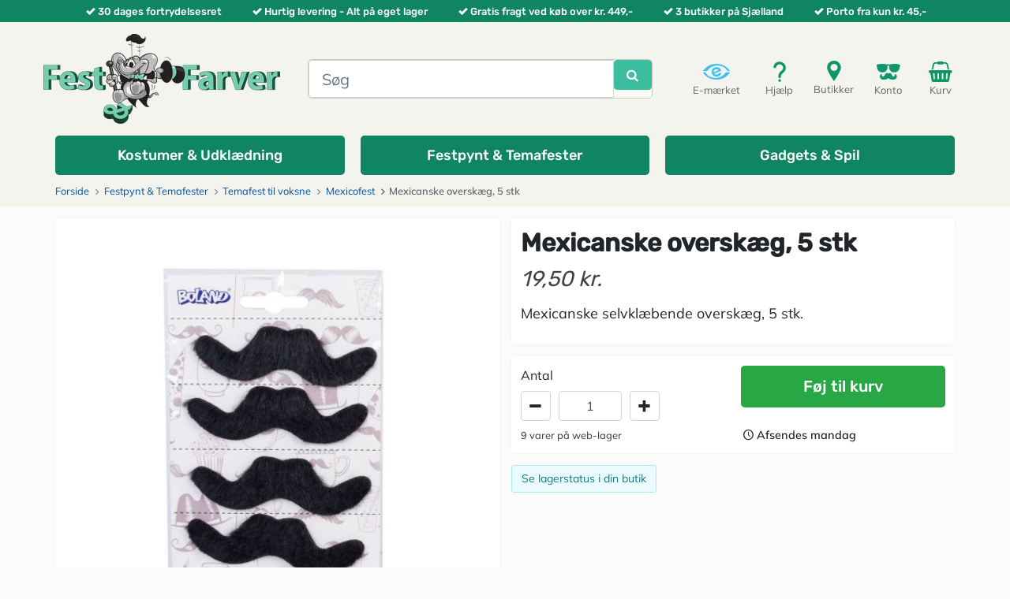

--- FILE ---
content_type: text/html; charset=utf-8
request_url: https://www.festogfarver.dk/mexicofest/70432-6-mexicanske-overskaeg.html
body_size: 11570
content:
<!DOCTYPE HTML>
<html lang="da-dk">
<head>
    <meta charset="utf-8">
    <title>5 Mexicanske overskæg - Forsendelse fra kun 45,00 kr. - Fest &amp; Farver</title>
            <meta name="description" content="5 Mexicanske overskæg. Alt i Mexicofest hos Fest &amp; Farver. Gratis fragt ved køb over 449,00 kr.">
                <meta name="robots" content="index,follow">
    <meta name="viewport" content="width=device-width, minimum-scale=1, maximum-scale=5, initial-scale=1, user-scalable=1">
    <meta name="apple-mobile-web-app-capable" content="yes">
    <link rel="icon" type="image/vnd.microsoft.icon" href="/img/favicon.ico?1766067243">
    <link rel="shortcut icon" type="image/x-icon" href="/img/favicon.ico?1766067243">
    <meta http-equiv="X-UA-Compatible" content="IE=edge"/>
    <meta name="facebook-domain-verification" content="wznhhzeonnlxarjpf6wxx245bmnenu"/>

    
    
                        <link rel="stylesheet" href="https://www.festogfarver.dk/themes/ff2020/cache/v_1661_25d78e1ead0dc7d2ae700a5b898fa290_all.css" type="text/css" media="all">
                    <link rel="stylesheet" href="https://www.festogfarver.dk/themes/ff2020/cache/v_1661_33fd9ce1132c8b8d1185fdb9ceee6272_print.css" type="text/css" media="print">
            
    
    
<link rel="apple-touch-icon" sizes="57x57" href="/img/favicon/favicon_1_57_57.png"><link rel="apple-touch-icon" sizes="60x60" href="/img/favicon/favicon_1_60_60.png"><link rel="apple-touch-icon" sizes="72x72" href="/img/favicon/favicon_1_72_72.png"><link rel="apple-touch-icon" sizes="76x76" href="/img/favicon/favicon_1_76_76.png"><link rel="apple-touch-icon" sizes="114x114" href="/img/favicon/favicon_1_114_114.png"><link rel="apple-touch-icon" sizes="120x120" href="/img/favicon/favicon_1_120_120.png"><link rel="apple-touch-icon" sizes="144x144" href="/img/favicon/favicon_1_144_144.png"><link rel="apple-touch-icon" sizes="152x152" href="/img/favicon/favicon_1_152_152.png"><link rel="apple-touch-icon" sizes="180x180" href="/img/favicon/favicon_1_180_180.png"><link rel="icon" type="image/png" sizes="16x16" href="/img/favicon/favicon_1_16_16.png"><link rel="icon" type="image/png" sizes="32x32" href="/img/favicon/favicon_1_32_32.png"><link rel="icon" type="image/png" sizes="36x36" href="/img/favicon/favicon_1_36_36.png"><link rel="icon" type="image/png" sizes="48x48" href="/img/favicon/favicon_1_48_48.png"><link rel="icon" type="image/png" sizes="72x72" href="/img/favicon/favicon_1_72_72.png"><link rel="icon" type="image/png" sizes="96x96" href="/img/favicon/favicon_1_96_96.png"><link rel="icon" type="image/png" sizes="144x144" href="/img/favicon/favicon_1_144_144.png"><link rel="icon" type="image/png" sizes="192x192" href="/img/favicon/favicon_1_192_192.png"><link rel="icon" type="image/png" sizes="256x256" href="/img/favicon/favicon_1_256_256.png"><link rel="icon" type="image/png" sizes="384x384" href="/img/favicon/favicon_1_384_384.png"><link rel="icon" type="image/png" sizes="512x512" href="/img/favicon/favicon_1_512_512.png"><meta name="msapplication-square70x70logo" content="/img/favicon/favicon_1_70_70.png"><meta name="msapplication-square150x150logo" content="/img/favicon/favicon_1_150_150.png"><meta name="msapplication-wide310x150logo" content="/img/favicon/favicon_1_310_150.png"><meta name="msapplication-square310x310logo" content="/img/favicon/favicon_1_310_310.png"><meta name="msapplication-TileColor" content="#fad629"><meta name="theme-color" content="#ffffff"><meta name="background-color" content="#ffffff"><meta name="msapplication-config" content="/img/favicon/browserconfig_1.xml"><link rel="manifest" href="/img/favicon/manifest_1.json"><link rel="canonical" href="https://www.festogfarver.dk/mexicofest/70432-6-mexicanske-overskaeg.html">
<link rel="alternate" href="https://www.festogfarver.dk/mexicofest/70432-6-mexicanske-overskaeg.html" hreflang="da-dk">
<link rel="alternate" href="https://www.festogfarver.dk/mexicofest/70432-6-mexicanske-overskaeg.html" hreflang="x-default">
<link rel="alternate" href="https://www.partyzonen.se/mexikansk-fest/70432-5-mexikanska-mustascher.html" hreflang="sv-SE">


</head>
<body  id="product"        class="product product-70432 product-6-mexicanske-overskaeg category-183 category-mexicofest hide-left-column hide-right-column lang_da">
    <div id="fb-root"></div>
    

<div id="loader" style="display:none" class="loader loader-default is-active"></div>



    <div class="container-fluid" id="header-checkmarks-swiper-wrapper">
        <div class="container">
            <div class="row">
                <div class="col-12 d-flex">
                    <div class="swiper" id="header-checkmarks-swiper">
                        <div class="swiper-wrapper">
                            <div class="swiper-slide">
                                <i class="icon icon-check"></i>30 dages fortrydelsesret
                            </div>
                            <div class="swiper-slide">
                                <i class="icon icon-check"></i>Hurtig levering - Alt p&aring; eget lager
                            </div>
                            <div class="swiper-slide">
                                <i class="icon icon-check"></i>Gratis fragt ved k&oslash;b over kr. 449,-
                            </div>
                            <div class="swiper-slide">
                                <i class="icon icon-check"></i>3 butikker p&aring; Sj&aelig;lland
                            </div>
                            <div class="swiper-slide">
                                <i class="icon icon-check"></i>Porto fra kun kr. 45,-
                            </div>
                        </div>
                    </div>
                </div>
            </div>
        </div>
    </div>

<header id="header" class="container-fluid">
    <div id="header-blocks" class="container">
        <div class="row first-row">

            <div class="d-flex d-lg-none top-actions-item top-actions-item-menu" id="menu-toggle-mini">
                <button class="navbar-toggler" type="button" data-toggle="collapse" data-target="#navbarNavAltMarkup" aria-controls="navbarNavAltMarkup"
                        aria-expanded="false" aria-label="Toggle navigation">
                    <i class="icon icon-fw icon-navicon"></i>
                    Menu
                </button>
            </div>

            
            <div id="shop-logo" class="d-block">
                <a href="https://www.festogfarver.dk/" title="Fest &amp; Farver">
                    <picture>
                        <source srcset="https://www.festogfarver.dk/img/logo_shop_da-1766067276.webp" type="image/webp"/>
                        <img src="https://www.festogfarver.dk/img/logo_shop_da-1766067276.png"
                             alt="Fest &amp; Farver"
                             width="300"
                             height="114"
                        />
                    </picture>
                </a>
            </div>

            <div id="top-search" class="order-1 order-md-0">
                                <div id="ffsearch" role="search">
    <form id="searchbox"
          method="get"
          action="//www.festogfarver.dk/soeg"
    >
        <input type="hidden" name="controller" value="search"/>
        <input type="hidden" name="orderby" value="position"/>
        <input type="hidden" name="orderway" value="desc"/>

        <div class="input-group input-group-lg">
            <input class="form-control"
                   type="search"
                   id="ffsearch-input"
                   name="search_query"
                   placeholder="Søg"
                   value=""
                   required
                   aria-label="Søg"
            />
            <div class="input-group-btn" id="ffsearch-button">
                <button class="btn btn-primary"
                        type="submit"
                        name="submit_search"
                        title="Søg"
                >
                    <i class="icon icon-search"></i>
                </button>
                <div class="spinner-border  spinner-border-sm text-success" role="status" style="display: none">
                                    </div>
            </div>
        </div>
    </form>
    <div id="ffsearch-dropdown-menu" class="dropdown-menu">
        <div class="container">
            <div class="row">
                <div class="col-12 col-lg-9 px-0">
                    <ul class="product_list row row-cols-2 row-cols-sm-4 row-cols-md-5 row-cols-lg-5 row-cols-xl-6"></ul>
                </div>
                <div class="col-12 col-lg-3 px-0">
                    <ul class="category_list"></ul>
                </div>
                <div id="ffsearch-no-results" class="col-12 text-center" style="display: none">
                    Der blev ikke fundet nogen resultater
                </div>
                <div id="ffsearch-footer" class="col-12">
                    <button class="btn btn-lg btn-dark" type="button" id="ffsearch-close-results">
                        Luk
                    </button>
                    <button class="btn btn-lg btn-success" type="button" id="ffsearch-show-all-results">
                        <i class="icon icon-user-plus"></i>
                         
                        <span id="ffsearch-show-all-results-text"></span>
                    </button>
                </div>
            </div>
        </div>
    </div>
</div>

            </div>

            <div id="top-actions" class="pull-right">
                <div>

                    <div class="d-block d-sm-block d-md-block d-lg-none top-actions-item top-actions-item-search">
                        <i class="icon icon-fw icon-search"></i>
                        S&oslash;g
                    </div>

                    <button type="button"
                            onclick="location.href='https://certifikat.emaerket.dk/festogfarver.dk'"
                            class="d-none d-md-block top-actions-item top-actions-item-emaerket"
                    >
                        <i class="icon"></i>
                        E-mærket
                    </button>

                                        <button
        type="button"
        onclick="location.href='https://www.festogfarver.dk/cms/11-kundeservice'"
        class="d-none d-sm-block top-actions-item top-actions-item-help"
>
    <i class="icon"></i>
    Hjælp
</button><div class="d-none d-sm-block top-actions-item top-actions-item-store">
    <a href="https://www.festogfarver.dk/cms/10-kontakt-abningstider">
        <i class="icon"></i>
        Butikker
    </a>
</div><button type="button"
        class="top-actions-item top-actions-item-userinfo"
        onclick="location.href='https://www.festogfarver.dk/min-konto'"
        title="Gå til konto"
>
    <i class="icon"></i>
    Konto
</button><button type="button"
        onclick="location.href='https://www.festogfarver.dk/hurtig-bestilling'"
        title="Se min indkøbskurv"
        class="top-actions-item top-actions-item-cart"
>
    <i class="icon"></i>
    Kurv
    <span class="ajax_cart_quantity" style="opacity:0"></span>
</button>


    <div class="modal fade" id="cart-modal" tabindex="-1" role="dialog" aria-labelledby="cart-modal-title"
     aria-hidden="true">
    <div class="modal-dialog modal-dialog-centered  modal-lg" role="document">
        <div class="modal-content">
            <div class="modal-header">
                <h5 class="modal-title" id="cart-modal-title">Varen er tilføjet din kurv</h5>
                <button type="button" class="close" data-dismiss="modal" aria-label="Close">
                    <span aria-hidden="true">&times;</span>
                </button>
            </div>
            <div id="cross-selling-data" class="crossselling">
            </div>
            <div class="modal-footer">
                <button type="button" class="btn btn-secondary" data-dismiss="modal">
                    Fortsæt indkøb
                </button>
                <a href="https://www.festogfarver.dk/hurtig-bestilling" type="button" class="btn btn-primary">
                    Gå til bestilling
                </a>
            </div>
        </div>
    </div>
</div>


                </div>
            </div>

        </div>

                        <noscript>
        <iframe src="https://tm.festogfarver.dk/ns.html?id=GTM-NXJKNG6" height="0" width="0"
                style="display:none;visibility:hidden"></iframe>
    </noscript>
<noscript><img height="1" width="1" style="display:none" src="https://www.facebook.com/tr?id=207633587437254&ev=PageView&noscript=1"/></noscript><nav class="navbar navbar-expand-lg" id="cttopmenu">
    <div class="collapse navbar-collapse" id="navbarNavAltMarkup">
        <ul class="navbar-nav">
                                                                                                                    <li class="nav-item position-static cttm-item-category-link cyan wide">
                            <a href="https://www.festogfarver.dk/939-kostumer-udklædning"
                               title="Kostumer &amp; Udklædning"
                               id="cttm-item-10"
                               class="nav-link cttm-link"
                               role="button"
                                                           >
                                <span>Kostumer &amp; Udklædning</span>
                            </a>
                        </li>
                                                                                                                            <li class="nav-item position-static cttm-item-category-link cyan wide">
                            <a href="https://www.festogfarver.dk/940-festpynt-temafester"
                               title="Festpynt &amp; Festtemaer"
                               id="cttm-item-11"
                               class="nav-link cttm-link"
                               role="button"
                                                           >
                                <span>Festpynt &amp; Temafester</span>
                            </a>
                        </li>
                                                                                                                            <li class="nav-item position-static cttm-item-category-link cyan wide">
                            <a href="https://www.festogfarver.dk/941-gadgets-spil"
                               title="Gadgets &amp; Spil"
                               id="cttm-item-12"
                               class="nav-link cttm-link"
                               role="button"
                                                           >
                                <span>Gadgets &amp; Spil</span>
                            </a>
                        </li>
                                                        </ul>
    </div>
</nav>
            </div>


</header>

    
                                                        
                        
<div class="breadcrumb-container container-fluid">
    <div class="container">
        <div class="row">
            <div class="col-12">
                <nav aria-label="breadcrumb">
                    <ol class="breadcrumb" itemscope itemtype="https://schema.org/BreadcrumbList">
                        <li class="breadcrumb-item" itemprop="itemListElement" itemscope itemtype="https://schema.org/ListItem">
                            <a href="https://www.festogfarver.dk/" title="Hjemmeside" itemprop="item">
                                <span itemprop="name">Forside</span>
                            </a>
                            <meta itemprop="position" content="1">
                        </li>

                                                                                    <li class="breadcrumb-item "  itemprop="itemListElement" itemscope itemtype="https://schema.org/ListItem">
                                                                            <a href="https://www.festogfarver.dk/940-festpynt-temafester" itemprop="item">
                                            <span itemprop="name">Festpynt &amp; Temafester</span>
                                        </a>
                                                                        <meta itemprop="position" content="2">
                                </li>
                                                            <li class="breadcrumb-item "  itemprop="itemListElement" itemscope itemtype="https://schema.org/ListItem">
                                                                            <a href="https://www.festogfarver.dk/1059-temafest-til-voksne" itemprop="item">
                                            <span itemprop="name">Temafest til voksne</span>
                                        </a>
                                                                        <meta itemprop="position" content="3">
                                </li>
                                                            <li class="breadcrumb-item "  itemprop="itemListElement" itemscope itemtype="https://schema.org/ListItem">
                                                                            <a href="https://www.festogfarver.dk/183-mexicofest" itemprop="item">
                                            <span itemprop="name">Mexicofest</span>
                                        </a>
                                                                        <meta itemprop="position" content="4">
                                </li>
                                                            <li class="breadcrumb-item active" aria-current="page" itemprop="itemListElement" itemscope itemtype="https://schema.org/ListItem">
                                                                            <span href="#" title="Mexicanske overskæg, 5 stk" itemprop="item">
                                            <span itemprop="name">Mexicanske overskæg, 5 stk</span>
                                        </span>
                                                                        <meta itemprop="position" content="5">
                                </li>
                                                                        </ol>
                </nav>
            </div>
        </div>
    </div>
</div>


<div id="columns" class="container">

    
    <div id="top_column" class="row"></div>
    
    <main id="center_column" class="row">
         


                                            <div class="col-12">
        <div id="product" class="">

            
            
            <section id="product-page">
                <div class="left-column">
                    

<div class="left-column-image-wrapper ">
    
    <div class="large-image-column" style="aspect-ratio: 1/1.1708253358925">
        <div class="product-image-large">
            <div class="badges large">

                
                
                <span id="reduction_percent"  style="display:none;">
                    <span class="badge badge-sale" id="reduction_percent_display">
                                            </span>
                </span>

                <span id="reduction_amount"  style="display:none">
                    <span class="badge badge-sale" id="reduction_amount_display">
                                            </span>
                </span>

                

            </div>

            <div class="product-image-swiper" id="largeImageSwiper">
                <div class="swiper-wrapper">
                                            <div class="swiper-slide swiper-large-image" data-slide-num="0">
                            <picture>

                                <source media="(min-width: 1366px)" srcset="https://www.festogfarver.dk/38895-large_single_default/6-mexicanske-overskaeg.webp 1x, https://www.festogfarver.dk/38895-large_single_default/6-mexicanske-overskaeg2x.webp 2x"/>

                                <source media="(min-width: 992px)" srcset="https://www.festogfarver.dk/38895-large_default/6-mexicanske-overskaeg.webp 1x, https://www.festogfarver.dk/38895-large_default/6-mexicanske-overskaeg.webp 2x"/>

                                <source media="(max-width: 768px) and (min-width: 500px)" srcset="https://www.festogfarver.dk/38895-large_single_default/6-mexicanske-overskaeg.webp 1x, https://www.festogfarver.dk/38895-large_single_default/6-mexicanske-overskaeg2x.webp 2x"/>

                                <source media="(max-width: 499px)" srcset="https://www.festogfarver.dk/38895-large_default/6-mexicanske-overskaeg.webp 1x, https://www.festogfarver.dk/38895-large_default/6-mexicanske-overskaeg.webp 2x"/>

                                <img src="https://www.festogfarver.dk/38895-large_single_default/6-mexicanske-overskaeg.webp"
                                     alt="5 Mexicanske overskæg"
                                     width="521"
                                     height="610"
                                     fetchpriority="high"                                        
                                />
                            </picture>
                        </div>
                                                        </div>
                            </div>
        </div>
    </div>

</div>                </div>
                <div class="right-column">
                    <div>
    <h1 id="product-name">
        Mexicanske overskæg, 5 stk
    </h1>

                        <div>
                                    <div style="display:flex;">

                        <p id="old_price" class="hidden">
                                                            
                                <span id="old_price_display">
                                    <span class="price">
                                                                            </span>
                                                                    </span>
                                                    </p>

                        <p class="our_price_display">
                                                            <meta itemprop="price" content="19.5">
                                <meta itemprop="priceCurrency" content="DKK">
                                <span id="our_price_display" class="price">19,50 kr.</span>
                                                                
                                                    </p>

                                            </div>
                    
                    
                                    
                

                

            </div>
            
            <section id="product-description">
            <div class="rte"><p>Mexicanske selvklæbende overskæg, 5 stk.</p></div>
        </section>
    
    

    
</div>

    <div>
        <form id="buy_block"
              class=" "
              action="https://www.festogfarver.dk/kurv"
              method="post"
        >
            <input type="hidden" name="token" value="9e38282beb0d40331a24fbf987f147d4">
            <input type="hidden" name="id_product" value="70432" id="product_page_product_id">
            <input type="hidden" name="add" value="1">
            <input type="hidden" name="id_product_attribute" id="idCombination" value="">

            
            <div id="product-quantity-wrapper">
                                    <div class="product_quantity">
                        <fieldset class="attribute_fieldset">
                            <div id="quantity_wanted_p">
                                <label for="quantity_wanted">Antal</label>
                                <div class="input-group">
                                    <div class="input-group-btn">
                                        <button
                                                type="button"
                                                data-field-qty="qty"
                                                class="btn btn-default button-minus product_quantity_down"
                                                title="Tr&aelig;k fra"
                                                aria-label="Tr&aelig;k fra"
                                        >
                                            <i class="icon icon-fw icon-minus"></i>
                                        </button>
                                    </div>
                                    <input type="tel"
                                           min="1"
                                           name="qty"
                                           id="quantity_wanted"
                                           class="text text-center form-control"
                                           value="1"
                                    >
                                    <div class="input-group-btn">
                                        <button
                                                type="button"
                                                data-field-qty="qty"
                                                class="btn btn-default button-plus product_quantity_up"
                                                title="L&aelig;g til"
                                                aria-label="L&aelig;g til"
                                        >
                                            <i class="icon icon-fw icon-plus"></i>
                                        </button>
                                    </div>
                                </div>
                            </div>
                        </fieldset>
                        <p id="minimal_quantity_wanted_p" style="display: none;">
                            Du skal minimum k&oslash;be dette antal af denne vare:  <b id="minimal_quantity_label">1</b>
                        </p>
                    </div>
                            </div>

            <div id="add-to-cart-wrapper">
                                    <div id="add_to_cart">
                                                <button type="submit" name="Submit" class="btn-success">
                                                            F&oslash;j til kurv
                                                    </button>
                    </div>
                            </div>

            
            <div id="product-availability-wrapper">
                                    <div id="product-availability">
                                                    <span id="pQuantityAvailable">
                                <span id="quantityAvailable">9</span>
                                <span  style="display: none;" id="quantityAvailableTxt">vare</span>
                                <span  id="quantityAvailableTxtMultiple">varer</span>
                                <span>p&aring; web-lager</span>
                            </span>
                                            </div>
                            </div>

            <div id="shipping-countdown-wrapper">
                                    <div class="shipping-countdown"></div>
                            </div>

        </form>
    </div>



<div class="no-box">

    
    <div class="row" id="ffstorestockstatus">
    <div class="col-12">

        <button href="#show-store-stock"
                id="show-store-stock"
                role="button"
                class="btn btn-outline-info btn-sm"
                aria-expanded="false"
                aria-controls="store-stock-status-collapse"
        >
            Se lagerstatus i din butik
        </button>

        <div class="collapse" id="store-stock-status-collapse">
            <div class="card card-body py-1 px-2 text-sm-center">
                <button type="button" class="close" aria-label="Close" id="hide-store-stock">
                    <span aria-hidden="true">&times;</span>
                </button>
                <div class="store-stock-list">
                                                                        <div data-code="RO">
                                <div class="stock-status-location">
                                    <span class="stock-status-location-name">
                                        Fest & Farver Roskilde: 
                                    </span>
                                </div>
                                <div class="stock-status-quantity">
                                    <i class="icon-spin2"></i>
                                </div>
                            </div>
                                                                                                <div data-code="KN">
                                <div class="stock-status-location">
                                    <span class="stock-status-location-name">
                                        Fest & Farver KBH: 
                                    </span>
                                </div>
                                <div class="stock-status-quantity">
                                    <i class="icon-spin2"></i>
                                </div>
                            </div>
                                                                                                <div data-code="KL">
                                <div class="stock-status-location">
                                    <span class="stock-status-location-name">
                                        Fest & Farver Lyngby: 
                                    </span>
                                </div>
                                <div class="stock-status-quantity">
                                    <i class="icon-spin2"></i>
                                </div>
                            </div>
                                                                <em id="stock-last-updated-at">-</em>
                </div>
            </div>
        </div>
    </div>
</div>
<button
        id="gowishBlueButton"
        class="gowish-btn blue"
        type="button"
        style="display:none"
>
    Tilføj til Ønskeskyen
</button>


    
    <div id="availability_date" style="display:none;">
        <span id="availability_date_label">
            <b>Tilg&aelig;ngelighedsdato</b>
        </span>
        <span id="availability_date_value">
                            
                    </span>
    </div>

    <div id="oosHook" style="display: none;">
        
    </div>

    
</div>                </div>
            </section>

            <div class="bottom-row">
                
    <section id="product-accessories">
        <h2 class="page-product-heading">Andre k&oslash;bte ogs&aring;!</h2>
        <div class="accessories-block">
            <div class="swiper" id="product-accessories-swiper">
                
    
                
    
                
    
    <ul class="product_list row swiper-wrapper" role="list">
                    <li class="ajax_block_product col-6 col-sm-6 col-md-4 col-lg-3 col-xl-2 swiper-slide">
                <div class="product-container">
    <div class="product-content">
        <a href="https://www.festogfarver.dk/cowboyhatte-sombrero/4792-sombrero.html" title="Sombrero" class="product-image">
            <div class="badges">

                                                    
                

                

                            </div>

            <div class="image">

                <picture>
                                                                
                    <source media="(min-width: 1366px)" srcset="https://www.festogfarver.dk/24220-small_default2x/sombrero.webp 1x,https://www.festogfarver.dk/24220-medium_default/sombrero.webp 2x"/>

                    <source media="(min-width: 1200px)" srcset="https://www.festogfarver.dk/24220-list_default/sombrero.webp 1x,https://www.festogfarver.dk/24220-list_default2x/sombrero.webp 2x"/>

                    <source media="(max-width: 1199px)" srcset="https://www.festogfarver.dk/24220-small_default2x/sombrero.webp 1x,https://www.festogfarver.dk/24220-medium_default/sombrero.webp 2x"/>

                    <img class="img-responsive center-block"
                         src="https://www.festogfarver.dk/24220-small_default2x/sombrero.jpg"
                         alt="Sombrero til kostume."
                         title="Sombrero til kostume."
                         itemprop="image"
                         width="191"
                         height="224"
                         fetchpriority="low"
                         loading="lazy"
                    />
                </picture>

                                    <div class="functional-buttons clearfix show-if-product-grid-hover">
                        
                                            </div>
                            </div>
        </a>

        <a href="https://www.festogfarver.dk/cowboyhatte-sombrero/4792-sombrero.html" title="Sombrero" class="name">
            <h2 lang="no">
                 Sombrero
            </h2>
                    </a>

                    <div class="content_price show-if-product-grid-hover">
                                    <span class="price product-price">
                        
                                                    59,00 kr.
                                            </span>
                                                                                                            </div>
        
        <div class="availability">
                            <span>
                                                                        P&aring; lager
                                                        </span>
                                    
        </div>

                <div class="attributes">
                                                </div>
    </div>
    
    

        </div>            </li>
                    <li class="ajax_block_product col-6 col-sm-6 col-md-4 col-lg-3 col-xl-2 swiper-slide">
                <div class="product-container">
    <div class="product-content">
        <a href="https://www.festogfarver.dk/cowboyhatte-sombrero/69210-sombrero-til-kostume.html" title="Sombrero" class="product-image">
            <div class="badges">

                                                    
                

                

                            </div>

            <div class="image">

                <picture>
                                                                
                    <source media="(min-width: 1366px)" srcset="https://www.festogfarver.dk/24221-small_default2x/sombrero-til-kostume.webp 1x,https://www.festogfarver.dk/24221-medium_default/sombrero-til-kostume.webp 2x"/>

                    <source media="(min-width: 1200px)" srcset="https://www.festogfarver.dk/24221-list_default/sombrero-til-kostume.webp 1x,https://www.festogfarver.dk/24221-list_default2x/sombrero-til-kostume.webp 2x"/>

                    <source media="(max-width: 1199px)" srcset="https://www.festogfarver.dk/24221-small_default2x/sombrero-til-kostume.webp 1x,https://www.festogfarver.dk/24221-medium_default/sombrero-til-kostume.webp 2x"/>

                    <img class="img-responsive center-block"
                         src="https://www.festogfarver.dk/24221-small_default2x/sombrero-til-kostume.jpg"
                         alt="Billig sombrero til mexicaner udklædningen."
                         title="Billig sombrero til mexicaner udklædningen."
                         itemprop="image"
                         width="191"
                         height="224"
                         fetchpriority="low"
                         loading="lazy"
                    />
                </picture>

                                    <div class="functional-buttons clearfix show-if-product-grid-hover">
                        
                                            </div>
                            </div>
        </a>

        <a href="https://www.festogfarver.dk/cowboyhatte-sombrero/69210-sombrero-til-kostume.html" title="Sombrero" class="name">
            <h2 lang="no">
                 Sombrero
            </h2>
                    </a>

                    <div class="content_price show-if-product-grid-hover">
                                    <span class="price product-price">
                        
                                                    54,00 kr.
                                            </span>
                                                                                                            </div>
        
        <div class="availability">
                            <span>
                                                                        P&aring; lager
                                                        </span>
                                    
        </div>

                <div class="attributes">
                                                </div>
    </div>
    
    

        </div>            </li>
                    <li class="ajax_block_product col-6 col-sm-6 col-md-4 col-lg-3 col-xl-2 swiper-slide">
                <div class="product-container">
    <div class="product-content">
        <a href="https://www.festogfarver.dk/mexicofest/67388-fiesta-servietter.html" title="Fiesta servietter" class="product-image">
            <div class="badges">

                                                    
                

                

                            </div>

            <div class="image">

                <picture>
                                                                
                    <source media="(min-width: 1366px)" srcset="https://www.festogfarver.dk/42168-small_default2x/fiesta-servietter.webp 1x,https://www.festogfarver.dk/42168-medium_default/fiesta-servietter.webp 2x"/>

                    <source media="(min-width: 1200px)" srcset="https://www.festogfarver.dk/42168-list_default/fiesta-servietter.webp 1x,https://www.festogfarver.dk/42168-list_default2x/fiesta-servietter.webp 2x"/>

                    <source media="(max-width: 1199px)" srcset="https://www.festogfarver.dk/42168-small_default2x/fiesta-servietter.webp 1x,https://www.festogfarver.dk/42168-medium_default/fiesta-servietter.webp 2x"/>

                    <img class="img-responsive center-block"
                         src="https://www.festogfarver.dk/42168-small_default2x/fiesta-servietter.jpg"
                         alt="Fiesta servietter"
                         title="Fiesta servietter"
                         itemprop="image"
                         width="191"
                         height="224"
                         fetchpriority="low"
                         loading="lazy"
                    />
                </picture>

                                    <div class="functional-buttons clearfix show-if-product-grid-hover">
                        
                                            </div>
                            </div>
        </a>

        <a href="https://www.festogfarver.dk/mexicofest/67388-fiesta-servietter.html" title="Fiesta servietter" class="name">
            <h2 lang="no">
                 Fiesta servietter
            </h2>
                    </a>

                    <div class="content_price show-if-product-grid-hover">
                                    <span class="price product-price">
                        
                                                    26,50 kr.
                                            </span>
                                                                                                            </div>
        
        <div class="availability">
                            <span>
                                                                        P&aring; lager
                                                        </span>
                                    
        </div>

                <div class="attributes">
                                                </div>
    </div>
    
    

        </div>            </li>
                    <li class="ajax_block_product col-6 col-sm-6 col-md-4 col-lg-3 col-xl-2 swiper-slide">
                <div class="product-container">
    <div class="product-content">
        <a href="https://www.festogfarver.dk/mexicofest/67406-fiesta-vimpelguirlande.html" title="Fiesta vimpelguirlande" class="product-image">
            <div class="badges">

                                                    
                

                

                            </div>

            <div class="image">

                <picture>
                                                                
                    <source media="(min-width: 1366px)" srcset="https://www.festogfarver.dk/3862-small_default2x/fiesta-vimpelguirlande.webp 1x,https://www.festogfarver.dk/3862-medium_default/fiesta-vimpelguirlande.webp 2x"/>

                    <source media="(min-width: 1200px)" srcset="https://www.festogfarver.dk/3862-list_default/fiesta-vimpelguirlande.webp 1x,https://www.festogfarver.dk/3862-list_default2x/fiesta-vimpelguirlande.webp 2x"/>

                    <source media="(max-width: 1199px)" srcset="https://www.festogfarver.dk/3862-small_default2x/fiesta-vimpelguirlande.webp 1x,https://www.festogfarver.dk/3862-medium_default/fiesta-vimpelguirlande.webp 2x"/>

                    <img class="img-responsive center-block"
                         src="https://www.festogfarver.dk/3862-small_default2x/fiesta-vimpelguirlande.jpg"
                         alt="Vimpelguirlande"
                         title="Vimpelguirlande"
                         itemprop="image"
                         width="191"
                         height="224"
                         fetchpriority="low"
                         loading="lazy"
                    />
                </picture>

                                    <div class="functional-buttons clearfix show-if-product-grid-hover">
                        
                                            </div>
                            </div>
        </a>

        <a href="https://www.festogfarver.dk/mexicofest/67406-fiesta-vimpelguirlande.html" title="Fiesta vimpelguirlande" class="name">
            <h2 lang="no">
                 Fiesta vimpelguirlande
            </h2>
                    </a>

                    <div class="content_price show-if-product-grid-hover">
                                    <span class="price product-price">
                        
                                                    27,50 kr.
                                            </span>
                                                                                                            </div>
        
        <div class="availability">
                            <span>
                                                                        P&aring; lager
                                                        </span>
                                    
        </div>

                <div class="attributes">
                                                </div>
    </div>
    
    

        </div>            </li>
                    <li class="ajax_block_product col-6 col-sm-6 col-md-4 col-lg-3 col-xl-2 swiper-slide">
                <div class="product-container">
    <div class="product-content">
        <a href="https://www.festogfarver.dk/pinatas/70829-aesel-pinata.html" title="Æsel pinata" class="product-image">
            <div class="badges">

                                                    
                

                

                            </div>

            <div class="image">

                <picture>
                                                                
                    <source media="(min-width: 1366px)" srcset="https://www.festogfarver.dk/8422-small_default2x/aesel-pinata.webp 1x,https://www.festogfarver.dk/8422-medium_default/aesel-pinata.webp 2x"/>

                    <source media="(min-width: 1200px)" srcset="https://www.festogfarver.dk/8422-list_default/aesel-pinata.webp 1x,https://www.festogfarver.dk/8422-list_default2x/aesel-pinata.webp 2x"/>

                    <source media="(max-width: 1199px)" srcset="https://www.festogfarver.dk/8422-small_default2x/aesel-pinata.webp 1x,https://www.festogfarver.dk/8422-medium_default/aesel-pinata.webp 2x"/>

                    <img class="img-responsive center-block"
                         src="https://www.festogfarver.dk/8422-small_default2x/aesel-pinata.jpg"
                         alt="Æsel pinata"
                         title="Æsel pinata"
                         itemprop="image"
                         width="191"
                         height="224"
                         fetchpriority="low"
                         loading="lazy"
                    />
                </picture>

                                    <div class="functional-buttons clearfix show-if-product-grid-hover">
                        
                                            </div>
                            </div>
        </a>

        <a href="https://www.festogfarver.dk/pinatas/70829-aesel-pinata.html" title="Æsel pinata" class="name">
            <h2 lang="no">
                 Æsel pinata
            </h2>
                    </a>

                    <div class="content_price show-if-product-grid-hover">
                                    <span class="price product-price">
                        
                                                    169,00 kr.
                                            </span>
                                                                                                            </div>
        
        <div class="availability">
                            <span>
                                                                        P&aring; lager
                                                        </span>
                                    
        </div>

                <div class="attributes">
                                                </div>
    </div>
    
    

        </div>            </li>
                    <li class="ajax_block_product col-6 col-sm-6 col-md-4 col-lg-3 col-xl-2 swiper-slide">
                <div class="product-container">
    <div class="product-content">
        <a href="https://www.festogfarver.dk/mexicofest/67408-fiestaguirlande.html" title="Fiestaguirlande" class="product-image">
            <div class="badges">

                                                    
                

                

                            </div>

            <div class="image">

                <picture>
                                                                
                    <source media="(min-width: 1366px)" srcset="https://www.festogfarver.dk/3864-small_default2x/fiestaguirlande.webp 1x,https://www.festogfarver.dk/3864-medium_default/fiestaguirlande.webp 2x"/>

                    <source media="(min-width: 1200px)" srcset="https://www.festogfarver.dk/3864-list_default/fiestaguirlande.webp 1x,https://www.festogfarver.dk/3864-list_default2x/fiestaguirlande.webp 2x"/>

                    <source media="(max-width: 1199px)" srcset="https://www.festogfarver.dk/3864-small_default2x/fiestaguirlande.webp 1x,https://www.festogfarver.dk/3864-medium_default/fiestaguirlande.webp 2x"/>

                    <img class="img-responsive center-block"
                         src="https://www.festogfarver.dk/3864-small_default2x/fiestaguirlande.jpg"
                         alt="Fiestaguirlande"
                         title="Fiestaguirlande"
                         itemprop="image"
                         width="191"
                         height="224"
                         fetchpriority="low"
                         loading="lazy"
                    />
                </picture>

                                    <div class="functional-buttons clearfix show-if-product-grid-hover">
                        
                                            </div>
                            </div>
        </a>

        <a href="https://www.festogfarver.dk/mexicofest/67408-fiestaguirlande.html" title="Fiestaguirlande" class="name">
            <h2 lang="no">
                 Fiestaguirlande
            </h2>
                    </a>

                    <div class="content_price show-if-product-grid-hover">
                                    <span class="price product-price">
                        
                                                    39,50 kr.
                                            </span>
                                                                                                            </div>
        
        <div class="availability">
                            <span>
                                                                        P&aring; lager
                                                        </span>
                                    
        </div>

                <div class="attributes">
                                                </div>
    </div>
    
    

        </div>            </li>
                    <li class="ajax_block_product col-6 col-sm-6 col-md-4 col-lg-3 col-xl-2 swiper-slide">
                <div class="product-container">
    <div class="product-content">
        <a href="https://www.festogfarver.dk/mexicofest/67389-fiesta-cocktails-sticks.html" title="Fiesta cocktails sticks" class="product-image">
            <div class="badges">

                                                    
                

                

                            </div>

            <div class="image">

                <picture>
                                                                
                    <source media="(min-width: 1366px)" srcset="https://www.festogfarver.dk/3845-small_default2x/fiesta-cocktails-sticks.webp 1x,https://www.festogfarver.dk/3845-medium_default/fiesta-cocktails-sticks.webp 2x"/>

                    <source media="(min-width: 1200px)" srcset="https://www.festogfarver.dk/3845-list_default/fiesta-cocktails-sticks.webp 1x,https://www.festogfarver.dk/3845-list_default2x/fiesta-cocktails-sticks.webp 2x"/>

                    <source media="(max-width: 1199px)" srcset="https://www.festogfarver.dk/3845-small_default2x/fiesta-cocktails-sticks.webp 1x,https://www.festogfarver.dk/3845-medium_default/fiesta-cocktails-sticks.webp 2x"/>

                    <img class="img-responsive center-block"
                         src="https://www.festogfarver.dk/3845-small_default2x/fiesta-cocktails-sticks.jpg"
                         alt="Cocktails sticks med mexikanske motiver."
                         title="Cocktails sticks med mexikanske motiver."
                         itemprop="image"
                         width="191"
                         height="224"
                         fetchpriority="low"
                         loading="lazy"
                    />
                </picture>

                                    <div class="functional-buttons clearfix show-if-product-grid-hover">
                        
                                            </div>
                            </div>
        </a>

        <a href="https://www.festogfarver.dk/mexicofest/67389-fiesta-cocktails-sticks.html" title="Fiesta cocktails sticks" class="name">
            <h2 lang="no">
                 Fiesta cocktails sticks
            </h2>
                    </a>

                    <div class="content_price show-if-product-grid-hover">
                                    <span class="price product-price">
                        
                                                    19,50 kr.
                                            </span>
                                                                                                            </div>
        
        <div class="availability">
                            <span>
                                                                        P&aring; lager
                                                        </span>
                                    
        </div>

                <div class="attributes">
                                                </div>
    </div>
    
    

        </div>            </li>
                    <li class="ajax_block_product col-6 col-sm-6 col-md-4 col-lg-3 col-xl-2 swiper-slide">
                <div class="product-container">
    <div class="product-content">
        <a href="https://www.festogfarver.dk/tilbehør-og-fyld-til-pinatas/67689-pinata-stick.html" title="Pinata stick" class="product-image">
            <div class="badges">

                                                    
                

                

                            </div>

            <div class="image">

                <picture>
                                                                
                    <source media="(min-width: 1366px)" srcset="https://www.festogfarver.dk/53965-small_default2x/pinata-stick.webp 1x,https://www.festogfarver.dk/53965-medium_default/pinata-stick.webp 2x"/>

                    <source media="(min-width: 1200px)" srcset="https://www.festogfarver.dk/53965-list_default/pinata-stick.webp 1x,https://www.festogfarver.dk/53965-list_default2x/pinata-stick.webp 2x"/>

                    <source media="(max-width: 1199px)" srcset="https://www.festogfarver.dk/53965-small_default2x/pinata-stick.webp 1x,https://www.festogfarver.dk/53965-medium_default/pinata-stick.webp 2x"/>

                    <img class="img-responsive center-block"
                         src="https://www.festogfarver.dk/53965-small_default2x/pinata-stick.jpg"
                         alt="Pinata stick"
                         title="Pinata stick"
                         itemprop="image"
                         width="191"
                         height="224"
                         fetchpriority="low"
                         loading="lazy"
                    />
                </picture>

                                    <div class="functional-buttons clearfix show-if-product-grid-hover">
                        
                                            </div>
                            </div>
        </a>

        <a href="https://www.festogfarver.dk/tilbehør-og-fyld-til-pinatas/67689-pinata-stick.html" title="Pinata stick" class="name">
            <h2 lang="no">
                 Pinata stick
            </h2>
                    </a>

                    <div class="content_price show-if-product-grid-hover">
                                    <span class="price product-price">
                        
                                                    29,50 kr.
                                            </span>
                                                                                                            </div>
        
        <div class="availability">
                            <span>
                                                                        P&aring; lager
                                                        </span>
                                    
        </div>

                <div class="attributes">
                                                </div>
    </div>
    
    

        </div>            </li>
                    <li class="ajax_block_product col-6 col-sm-6 col-md-4 col-lg-3 col-xl-2 swiper-slide">
                <div class="product-container">
    <div class="product-content">
        <a href="https://www.festogfarver.dk/mexicofest/67407-flagguirlande.html" title="Fiesta flagguirlande" class="product-image">
            <div class="badges">

                                                    
                

                

                            </div>

            <div class="image">

                <picture>
                                                                
                    <source media="(min-width: 1366px)" srcset="https://www.festogfarver.dk/3863-small_default2x/flagguirlande.webp 1x,https://www.festogfarver.dk/3863-medium_default/flagguirlande.webp 2x"/>

                    <source media="(min-width: 1200px)" srcset="https://www.festogfarver.dk/3863-list_default/flagguirlande.webp 1x,https://www.festogfarver.dk/3863-list_default2x/flagguirlande.webp 2x"/>

                    <source media="(max-width: 1199px)" srcset="https://www.festogfarver.dk/3863-small_default2x/flagguirlande.webp 1x,https://www.festogfarver.dk/3863-medium_default/flagguirlande.webp 2x"/>

                    <img class="img-responsive center-block"
                         src="https://www.festogfarver.dk/3863-small_default2x/flagguirlande.jpg"
                         alt="Flagguirlande"
                         title="Flagguirlande"
                         itemprop="image"
                         width="191"
                         height="224"
                         fetchpriority="low"
                         loading="lazy"
                    />
                </picture>

                                    <div class="functional-buttons clearfix show-if-product-grid-hover">
                        
                                            </div>
                            </div>
        </a>

        <a href="https://www.festogfarver.dk/mexicofest/67407-flagguirlande.html" title="Fiesta flagguirlande" class="name">
            <h2 lang="no">
                 Fiesta flagguirlande
            </h2>
                    </a>

                    <div class="content_price show-if-product-grid-hover">
                                    <span class="price product-price">
                        
                                                    49,50 kr.
                                            </span>
                                                                                                            </div>
        
        <div class="availability">
                            <span>
                                                                        P&aring; lager
                                                        </span>
                                    
        </div>

                <div class="attributes">
                                                </div>
    </div>
    
    

        </div>            </li>
                    <li class="ajax_block_product col-6 col-sm-6 col-md-4 col-lg-3 col-xl-2 swiper-slide">
                <div class="product-container">
    <div class="product-content">
        <a href="https://www.festogfarver.dk/mexicofest/77891-oppustelig-sombrero-cooler.html" title="Oppustelig sombrero cooler" class="product-image">
            <div class="badges">

                                                    
                

                

                            </div>

            <div class="image">

                <picture>
                                                                
                    <source media="(min-width: 1366px)" srcset="https://www.festogfarver.dk/19190-small_default2x/oppustelig-sombrero-cooler.webp 1x,https://www.festogfarver.dk/19190-medium_default/oppustelig-sombrero-cooler.webp 2x"/>

                    <source media="(min-width: 1200px)" srcset="https://www.festogfarver.dk/19190-list_default/oppustelig-sombrero-cooler.webp 1x,https://www.festogfarver.dk/19190-list_default2x/oppustelig-sombrero-cooler.webp 2x"/>

                    <source media="(max-width: 1199px)" srcset="https://www.festogfarver.dk/19190-small_default2x/oppustelig-sombrero-cooler.webp 1x,https://www.festogfarver.dk/19190-medium_default/oppustelig-sombrero-cooler.webp 2x"/>

                    <img class="img-responsive center-block"
                         src="https://www.festogfarver.dk/19190-small_default2x/oppustelig-sombrero-cooler.jpg"
                         alt="Oppustelig sombrero cooler"
                         title="Oppustelig sombrero cooler"
                         itemprop="image"
                         width="191"
                         height="224"
                         fetchpriority="low"
                         loading="lazy"
                    />
                </picture>

                                    <div class="functional-buttons clearfix show-if-product-grid-hover">
                        
                                            </div>
                            </div>
        </a>

        <a href="https://www.festogfarver.dk/mexicofest/77891-oppustelig-sombrero-cooler.html" title="Oppustelig sombrero cooler" class="name">
            <h2 lang="no">
                 Oppustelig sombrero cooler
            </h2>
                    </a>

                    <div class="content_price show-if-product-grid-hover">
                                    <span class="price product-price">
                        
                                                    84,00 kr.
                                            </span>
                                                                                                            </div>
        
        <div class="availability">
                            <span>
                                                                        P&aring; lager
                                                        </span>
                                    
        </div>

                <div class="attributes">
                                                </div>
    </div>
    
    

        </div>            </li>
                    <li class="ajax_block_product col-6 col-sm-6 col-md-4 col-lg-3 col-xl-2 swiper-slide">
                <div class="product-container">
    <div class="product-content">
        <a href="https://www.festogfarver.dk/mexicofest/69763-oppustelig-kaktus.html" title="Oppustelig kaktus" class="product-image">
            <div class="badges">

                                                    
                

                

                            </div>

            <div class="image">

                <picture>
                                                                
                    <source media="(min-width: 1366px)" srcset="https://www.festogfarver.dk/36883-small_default2x/oppustelig-kaktus.webp 1x,https://www.festogfarver.dk/36883-medium_default/oppustelig-kaktus.webp 2x"/>

                    <source media="(min-width: 1200px)" srcset="https://www.festogfarver.dk/36883-list_default/oppustelig-kaktus.webp 1x,https://www.festogfarver.dk/36883-list_default2x/oppustelig-kaktus.webp 2x"/>

                    <source media="(max-width: 1199px)" srcset="https://www.festogfarver.dk/36883-small_default2x/oppustelig-kaktus.webp 1x,https://www.festogfarver.dk/36883-medium_default/oppustelig-kaktus.webp 2x"/>

                    <img class="img-responsive center-block"
                         src="https://www.festogfarver.dk/36883-small_default2x/oppustelig-kaktus.jpg"
                         alt="Oppustelig kaktus."
                         title="Oppustelig kaktus."
                         itemprop="image"
                         width="191"
                         height="224"
                         fetchpriority="low"
                         loading="lazy"
                    />
                </picture>

                                    <div class="functional-buttons clearfix show-if-product-grid-hover">
                        
                                            </div>
                            </div>
        </a>

        <a href="https://www.festogfarver.dk/mexicofest/69763-oppustelig-kaktus.html" title="Oppustelig kaktus" class="name">
            <h2 lang="no">
                 Oppustelig kaktus
            </h2>
                    </a>

                    <div class="content_price show-if-product-grid-hover">
                                    <span class="price product-price">
                        
                                                    69,00 kr.
                                            </span>
                                                                                                            </div>
        
        <div class="availability">
                            <span>
                                                                        P&aring; lager
                                                        </span>
                                    
        </div>

                <div class="attributes">
                                                </div>
    </div>
    
    

        </div>            </li>
            </ul>

            <script type="application/ld+json">{"@context": "https://schema.org","@type": "ItemList","itemListElement": [{"@type": "ListItem","position": "1","url": "https://www.festogfarver.dk/cowboyhatte-sombrero/4792-sombrero.html"},{"@type": "ListItem","position": "2","url": "https://www.festogfarver.dk/cowboyhatte-sombrero/69210-sombrero-til-kostume.html"},{"@type": "ListItem","position": "3","url": "https://www.festogfarver.dk/mexicofest/67388-fiesta-servietter.html"},{"@type": "ListItem","position": "4","url": "https://www.festogfarver.dk/mexicofest/67406-fiesta-vimpelguirlande.html"},{"@type": "ListItem","position": "5","url": "https://www.festogfarver.dk/pinatas/70829-aesel-pinata.html"},{"@type": "ListItem","position": "6","url": "https://www.festogfarver.dk/mexicofest/67408-fiestaguirlande.html"},{"@type": "ListItem","position": "7","url": "https://www.festogfarver.dk/mexicofest/67389-fiesta-cocktails-sticks.html"},{"@type": "ListItem","position": "8","url": "https://www.festogfarver.dk/tilbehør-og-fyld-til-pinatas/67689-pinata-stick.html"},{"@type": "ListItem","position": "9","url": "https://www.festogfarver.dk/mexicofest/67407-flagguirlande.html"},{"@type": "ListItem","position": "10","url": "https://www.festogfarver.dk/mexicofest/77891-oppustelig-sombrero-cooler.html"},{"@type": "ListItem","position": "11","url": "https://www.festogfarver.dk/mexicofest/69763-oppustelig-kaktus.html"}]}</script>
                
    
                <div class="swiper-button-next"></div>
                <div class="swiper-button-prev"></div>
                <div class="swiper-pagination"></div>
            </div>
        </div>
    </section>

    <hr/>
    <div class="bottom-row-hook">

        <div>
                <script type="application/ld+json">{"@context":"http:\/\/schema.org","@type":"Product","name":"Mexicanske oversk\u00e6g, 5 stk","offers":{"@type":"Offer","url":"https:\/\/www.festogfarver.dk\/mexicofest\/70432-6-mexicanske-overskaeg.html","priceCurrency":"DKK","price":"19.5","priceValidUntil":"2026-04-18 00:50:53","itemCondition":"https:\/\/schema.org\/NewCondition","availability":"https:\/\/schema.org\/InStock","seller":{"@type":"Organization","name":"Fest & Farver"},"sku":"70432","mpn":"BO54414"},"sku":"70432","mpn":"BO54414","description":"Mexicanske selvkl\u00e6bende oversk\u00e6g, 5 stk.","image":"https:\/\/www.festogfarver.dk\/38895-large_default\/6-mexicanske-overskaeg.webp","brand":{"@type":"Brand","name":"Boland Party Partners B.V."}}</script>
<div class="row" id="ffmanufacturerinformation">
    <div class="col-12">
        <button href="#show-manufacturer-information"
                id="show-manufacturer-information"
                role="button"
                class="btn btn-primary btn-sm"
                aria-expanded="false"
                aria-controls="manufacturer-information-collapse"
        >
            Leverandør- &amp; sikkerhedsoplysninger
        </button>
        <div class="collapse" id="manufacturer-information-collapse"></div>
    </div>
</div>
        </div>

        <div id="product_reference">
            <div style="font-size:0.8em; color:#666">
                SKU:
                <span class="editable">8712026544148</span>
            </div>
        </div>
    </div>

            </div>

        </div>
    </div>
             
        </main>     </div> 
        <footer id="footer" class="container-fluid">

        <div class="container">
            <div class="row footer-row">

                                <div class="col-12 col-md-6 col-xl-3 customerservice" id="footer-customerservice">
                    <strong class="title">Webshop kundeservice</strong>
                    <br/>
                    Du kan ringe til vores webshop hverdage mellem 09.00 og 16.00 p&aring; tlf. 72 170 178. Du er ogs&aring; velkommen til at kontakte os p&aring; online@festogfarver.dk
                    <br/>
                    <br/>
                    Fest &amp; Farver<br/>
                    B&aelig;kg&aring;rdsvej 43, 4140 Borup<br/>
                    CVR 17670131
                                            <br/>
                        <br/>
                        <a href="/cms/10-kontakt-abningstider">Se vores butikker her</a>
                                    </div>

                                <div class="col-12 col-md-6 col-xl-3 emaerket" id="footer-emaerket">
                    <strong class="title">E-m&aelig;rket</strong>
                    <br/>
                    Festogfarver.dk har e-m&aelig;rket. Det sikrer dig en nem og gennemskuelig handel, som er kvalitetssikret af e-m&aelig;rkets jurister.
                    <br/>
                    <br/>
                    Se vores certifikat her:
                    <br/>
                    <a href="https://certifikat.emaerket.dk/festogfarver.dk"
                       title="E-m&aelig;rket certifikat for Fest &amp; Farver"
                       target="_blank"
                       rel="nofollow"
                       class="footer-icon emaerket">
                    </a>
                </div>

                                <div class="col-12 col-md-6 col-xl-3" id="footer-help">
                    <strong class="title">Nyttige links</strong>
                    <br/>
                </div>

                                <div class="col-12 col-md-6 col-xl-3" id="footer-find-us-at">
                    <strong class="title">
                        Find os ogs&aring; p&aring;
                    </strong>

                                            <a href="https://da-dk.facebook.com/festogfarver/"
                           target="_blank"
                           title="Bes&oslash;g Fest &amp; Farver p&aring; Facebook"
                        >
                            <span class="footer-icon facebook"></span>
                            Facebook
                        </a>
                    
                    <a href="https://www.tiktok.com/@festogfarver.dk"
                       target="_blank"
                       title="Visit Fest &amp; Farver on TikTok"
                    >
                        <span class="footer-icon tiktok"></span>
                        TikTok
                    </a>

                                            <a href="https://instagram.com/festogfarverdk/"
                           target="_blank"
                           title="Bes&oslash;g Fest &amp; Farver p&aring; Instagram"
                        >
                            <span class="footer-icon instagram"></span>
                            Instagram
                        </a>
                    
                                            <a href="https://www.youtube.com/channel/UCf4iIIoe8-1jVsyl4XFATMQ"
                           target="_blank"
                           title="Bes&oslash;g Fest &amp; Farver p&aring; Youtube"
                        >
                            <span class="footer-icon youtube"></span>
                            Youtube
                        </a>
                    
                </div>

                
            </div>
        </div>

    </footer>
<script type="text/javascript">/* <![CDATA[ */;var CUSTOMIZE_TEXTFIELD=1;var PS_CATALOG_MODE=false;var ajax_allowed=true;var ajaxsearch=true;var allowBuyWhenOutOfStock=false;var attribute_anchor_separator='-';var attributesCombinations=[];var availableLaterValue='';var availableNowValue='';var baseDir='https://www.festogfarver.dk/';var baseUri='https://www.festogfarver.dk/';var blockcart_get_count_ajax_url='https://www.festogfarver.dk/module/blockcart/getcount';var blockcart_get_summary_ajax_url='https://www.festogfarver.dk/module/blockcart/getsummary';var comparator_max_item=0;var comparedProductsIds=[];var contentOnly=false;var countdown_deadlines=[null,"14:00","14:00","14:00","14:00","14:00",null];var countdown_next_weekday='Afsendes mandag';var countdown_shipping_tomorrow='Afsendes i morgen';var countdown_timer_label='Afsendes om';var countdown_timer_label_after='';var currency={"id":4,"id_lang":null,"id_shop":"1","id_shop_list":null,"force_id":false,"name":"Danske kroner","iso_code":"DKK","iso_code_num":"208","sign":"kr.","blank":"1","conversion_rate":"1.000000","deleted":"0","format":"6","decimals":"1","decimal_places":"2","active":"1","prefix":"","suffix":" kr."};var currencyBlank=1;var currencyFormat=6;var currencyFormatters=[];var currencyRate=1;var currencySign='kr.';var currentDate='2026-01-18 00:50:53';var customerGroupWithoutTax=false;var customizationFields=false;var customizationId=null;var customizationIdMessage='Customization #';var default_eco_tax=0;var delete_txt='Slet';var displayList=false;var displayPrice=0;var doesntExist='Varen eksisterer ikke i denne variant. Vælg venligst en anden.';var doesntExistNoMore='Varen er desværre ikke på lager i øjeblikket';var doesntExistNoMoreBut='i den valgte udgave, men er på lager i andre.';var ecotaxTax_rate=0;var fbContent=[];var fbPixelId='207633587437254';var fbTrack='';var fbType='';var ffblocklinks=[{"label":"Betaling med EAN nr.","href":"https:\/\/www.festogfarver.dk\/cms\/13-betaling-med-ean-nr"},{"label":"Forsendelse & levering","href":"https:\/\/www.festogfarver.dk\/cms\/8-bestilling-og-fragt"},{"label":"Fest & Farver\u2019s blog","href":"\/cms\/c\/3-fest-og-farvers-blog"},{"label":"Om Fest & Farver","href":"https:\/\/www.festogfarver.dk\/cms\/9-fest-farver"},{"label":"Jobmuligheder","href":"https:\/\/www.festogfarver.dk\/cms\/15-job-hos-fest-og-farver"},{"label":"Sporing af ordre","href":"https:\/\/www.festogfarver.dk\/gaeste-sporing"},{"label":"Handelsesbetingelser","href":"https:\/\/www.festogfarver.dk\/cms\/12-handelsbetingelser"},{"label":"Fortrydelsesret","href":"https:\/\/www.festogfarver.dk\/cms\/12-handelsbetingelser"}];var ffblocklinks_tooltip_paragraph='<p><strong>Kontakt kundeservice</strong></p><p>Ring til os på 72 170178 hverdage 09.00 - 16.00 eller skriv en mail på online@festogfarver.dk<br /><br /><strong>Returnering af varer</strong><br /><a href="https://www.festogfarver.dk/cms/18-returnering-af-varer-til-fest-farver">Se vores vejledning her<br /><br /></a><strong>Nyttige links</strong></p>';var ffsearch_lang={"category_suggestions":"Kategoriforslag","view_remaining_many":"Se resterende resultater (+100)","view_remaining_some":"Se resterende @ resultater"};var fieldRequired='Udfyld venligst alle de obligatoriske felter, og gem derefter tilpasningen.';var freeProductTranslation='Gratis!';var freeShippingTranslation='Gratis fragt!';var generated_date=1768693853;var get_manufacturer_information_error_message='Kunne ikke indlæse leverandør- &amp; sikkerhedsoplysninger. Prøv venligst igen senere.';var get_manufacturer_information_url='https://www.festogfarver.dk/module/ffmanufacturerinformation/getmanufacturerinformation';var getproductsuggestions_ajax_url='https://www.festogfarver.dk/module/productsuggestions/getsuggestions';var groupReduction=0;var hasDeliveryAddress=false;var highDPI=true;var idDefaultImage=38895;var id_lang=6;var id_product=70432;var img_dir='https://www.festogfarver.dk/themes/ff2020/img/';var img_prod_dir='https://www.festogfarver.dk/img/p/';var img_ps_dir='https://www.festogfarver.dk/img/';var instantsearch=false;var isGuest=0;var isLogged=0;var isMobile=false;var isRtl=0;var jqZoomEnabled=false;var maxQuantityToAllowDisplayOfLastQuantityMessage=2;var max_item='Du kan ikke tilføje mere end 0 vare(r) til varesammenligningen';var min_item='Vælg venligst mindst en vare';var minimalQuantity=1;var noTaxForThisProduct=false;var oosHookJsCodeFunctions=[];var page_name='product';var priceDisplayMethod=0;var priceDisplayPrecision='2';var productAvailableForOrder=true;var productBasePriceTaxExcl=15.6;var productBasePriceTaxExcluded=15.6;var productBasePriceTaxIncl=19.5;var productEAN13='8712026544148';var productHasAttributes=false;var productPrice=19.5;var productPriceTaxExcluded=15.6;var productPriceTaxIncluded=19.5;var productPriceWithoutReduction=19.5;var productReference='BO54414';var productShowPrice=true;var productUnitPriceRatio=0;var product_fileButtonHtml='Vælg fil';var product_fileDefaultHtml='Ingen fil valgt';var product_specific_price=[];var quantitiesDisplayAllowed=true;var quantityAvailable=9;var quickView=false;var reduction_percent=0;var reduction_price=0;var removingLinkText='remove this product from my cart';var renderblockuserinfo='https://www.festogfarver.dk/module/blockuserinfo/renderform';var roundMode=2;var search_url='https://www.festogfarver.dk/soeg';var show_free_shipping_badge=true;var specific_currency=false;var specific_price=0;var static_token='9e38282beb0d40331a24fbf987f147d4';var stock_management=1;var store_stock_status_url='https://www.festogfarver.dk/get-store-stock-status';var taxRate=25;var toBeDetermined='To be determined';var token='9e38282beb0d40331a24fbf987f147d4';var txtProductsuggestionsAddError='Kunne ikke tilføje følgende tilbehør til din kurv';var txtProductsuggestionsPostfix='og tryk derefter på';var txtProductsuggestionsPrefixMultiProduct='Sæt flueben i varen du ønsker at købe sammen med';var txtProductsuggestionsPrefixSingleProduct='Sæt flueben i de varer du ønsker at købe sammen med';var txtProductsuggestionsTitle='Anbefalet tilbehør';var txtProductsuggestionsUnknownError='Ukendt serverfejl';var txtProductsuggestionsViewProduct='Se varen';var uploading_in_progress='Upload i gang, vent venligst...';var useLazyLoad=false;var useWebp=true;var usingSecureMode=true;/* ]]> */</script>
<script type="text/javascript" src="https://www.festogfarver.dk/themes/ff2020/cache/v_2088_a347829ca66f360d377a20855d6e9c0d.js"></script>
<script type="text/javascript" src="https://connect.facebook.net/da_DK/sdk.js#xfbml=1&version=v10.0"></script>
<script type="text/javascript" src="https://widget.emaerket.dk/js/a9b179ee7679f194587fe42f2674af26"></script>
<script type="text/javascript">/* <![CDATA[ */;(function(w,d,s,l,i){w[l]=w[l]||[];w[l].push({'gtm.start':new Date().getTime(),event:'gtm.js'});var f=d.getElementsByTagName(s)[0],j=d.createElement(s),dl=l!='dataLayer'?'&l='+l:'';j.async=true;j.src='https://tm.festogfarver.dk/kqfwbrbl.js?id='+i+dl;f.parentNode.insertBefore(j,f);})(window,document,'script','dataLayer','GTM-NXJKNG6');/* ]]> */</script>
</body></html>